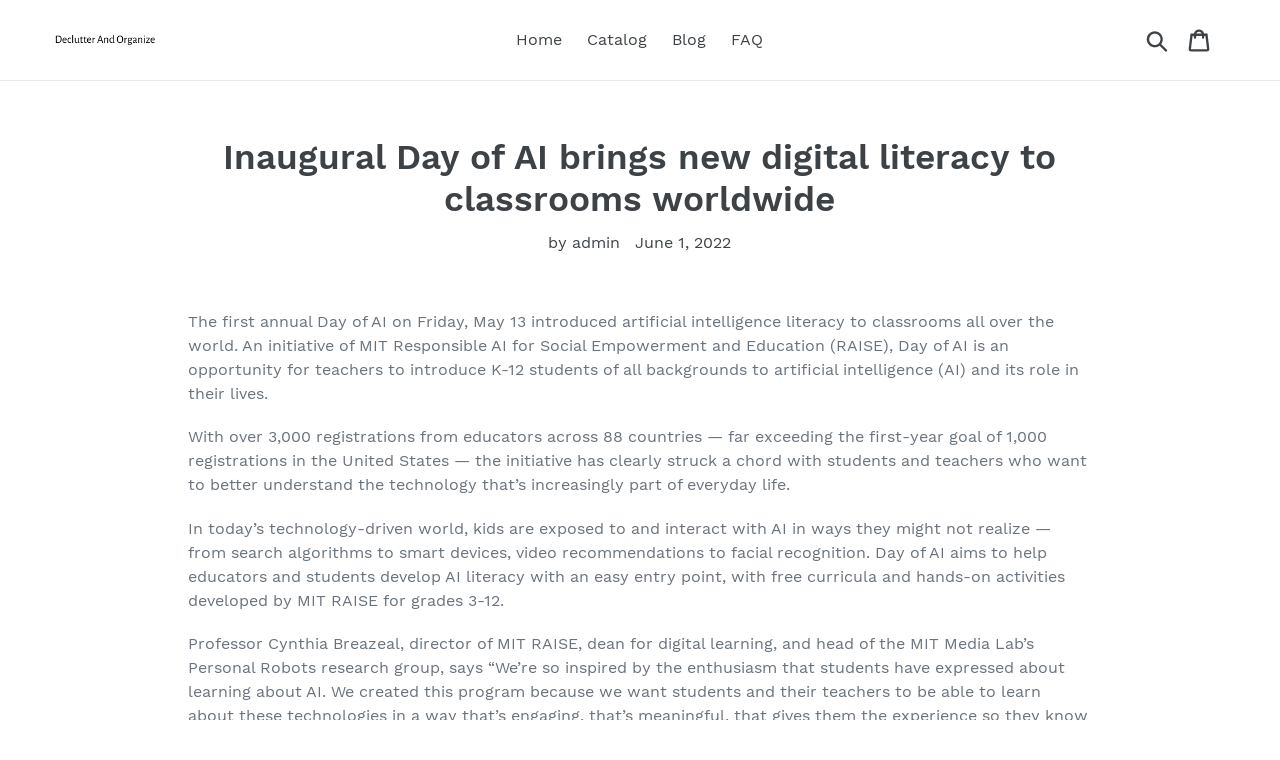

--- FILE ---
content_type: text/html; charset=utf-8
request_url: https://declutterandorganize.com/blogs/feed/inaugural-day-of-ai-brings-new-digital-literacy-to-classrooms-worldwide
body_size: 17492
content:
<!doctype html>
<html class="no-js" lang="en">
<head>
  <meta charset="utf-8">
  <meta http-equiv="X-UA-Compatible" content="IE=edge,chrome=1">
  <meta name="viewport" content="width=device-width,initial-scale=1">
  <meta name="theme-color" content="#557b97">
  <link rel="canonical" href="https://declutterandorganize.com/blogs/feed/inaugural-day-of-ai-brings-new-digital-literacy-to-classrooms-worldwide">

  <meta name="p:domain_verify" content="6750f315b10f52691ee7a6205340e14f"/><title>Inaugural Day of AI brings new digital literacy to classrooms worldwid
&ndash; Declutter And Organize</title><meta name="description" content="The first annual Day of AI on Friday, May 13 introduced artificial intelligence literacy to classrooms all over the world. An initiative of MIT Responsible AI for Social Empowerment and Education (RAISE), Day of AI is an opportunity for teachers to introduce K-12 students of all backgrounds to artificial intelligence ("><!-- /snippets/social-meta-tags.liquid -->




<meta property="og:site_name" content="Declutter And Organize">
<meta property="og:url" content="https://declutterandorganize.com/blogs/feed/inaugural-day-of-ai-brings-new-digital-literacy-to-classrooms-worldwide">
<meta property="og:title" content="Inaugural Day of AI brings new digital literacy to classrooms worldwide">
<meta property="og:type" content="article">
<meta property="og:description" content="The first annual Day of AI on Friday, May 13 introduced artificial intelligence literacy to classrooms all over the world. An initiative of MIT Responsible AI for Social Empowerment and Education (RAISE), Day of AI is an opportunity for teachers to introduce K-12 students of all backgrounds to artificial intelligence (AI) and its role in their lives.

With over 3,000 registrations from educators across 88 countries — far exceeding the first-year goal of 1,000 registrations in the United States — the initiative has clearly struck a chord with students and teachers who want to better understand the technology that’s increasingly part of everyday life.

In today’s technology-driven world, kids are exposed to and interact with AI in ways they might not realize — from search algorithms to smart devices, video recommendations to facial recognition. Day of AI aims to help educators and students develop AI literacy with an easy entry point, with free curricula and hands-on activities developed by MIT RAISE for grades 3-12.

Professor Cynthia Breazeal, director of MIT RAISE, dean for digital learning, and head of the MIT Media Lab’s Personal Robots research group, says “We’re so inspired by the enthusiasm that students have expressed about learning about AI. We created this program because we want students and their teachers to be able to learn about these technologies in a way that’s engaging, that’s meaningful, that gives them the experience so they know that they can do AI too.”

AI is for everyone

The MIT RAISE team designed all Day of AI activities to be accessible to educators and students of all backgrounds and abilities, including those with little or no technology experience. In collaboration with education provider i2 Learning, MIT RAISE also offered teachers free professional development sessions prior to teaching the material. “That really helped me understand GANs and how that works,” says Gar-Hay Kit, a sixth-grade teacher from Mary Lyon School in Boston. “The slides that we were given were easy to work with and my class was engaged with all of the activities that we did that day.”

Students engaged with AI topics such as deepfakes, generative adversarial networks (GANs), algorithmic bias in datasets, and responsible design in social media platforms. Through hands-on activities and accessible, age-appropriate lessons, they learned what these technologies do, how they’re built, the potential dangers, along with responsible design and use — to bring benefit while mitigating unintended negative consequences.

To celebrate the inaugural Day of AI, the RAISE team hosted an event at WBUR CitySpace. Students from the fifth and sixth grade at Mary Lyon School shared projects they had created using the Day of AI curriculum during the previous few days. They demonstrated how Google QuickDraw was more likely to recognize spotted cows when the majority of users submit input with drawings of cows with spots; the AI didn’t have a wide enough dataset to draw from to be able to account for other breeds of cows that have different patterns or solid colors.

In a project about responsible social media and game design, students showed how the Roblox game platform only recommends gendered clothing for characters based on the user-entered gender. The solution the students proposed was to change the design of the recommendation system by inputting more options that were less overtly gendered, and allowing all users access to all of the clothing.

When asked what stuck out the most about the Day of AI activities, sixth-grade student Julia said, "It was cool how they were teaching young students AI and how we got to watch videos, and draw on the website."

“One of the great benefits of this program is that no experience is necessary. You can be from anywhere and still have access to this career,” said Lieutenant Governor Karyn Polito at the event. The accessibility of Day of AI curricula relates to the tenet of Massachusetts STEM Week, “See yourself in STEM,” and Massachusetts’ STEM education goals at large. When Polito asked the audience of fifth- and sixth-graders from Mary Lyon School if they saw themselves in STEM, dozens of hands shot up in the air.
Breazeal echoed that sentiment, saying, “No matter your background, we want you to feel empowered and see a place where you can be inventing and driving these technologies in responsible ways to make a better world.” Working professionals and graduate students who use AI aren’t the only ones affected by this technology. RAISE pursues research, innovation, and outreach programs like Day of AI so K-12 students of all ages can recognize AI, evaluate its influence, and learn how to use it responsibly. Addressing the students, Breazeal said, “As you grow up, you’ll have a voice in our democracy to say how you want to see AI used.” 

More than just robots … but sometimes robots

Breazeal also moderated a panel of professionals who work with AI every day: Daniella DiPaola, PhD student at the MIT Media Lab; Steve Idowu, senior manager of strategic innovation at Liberty Mutual; Alex Aronov, executive director of data strategy and solutions at Vertex; and Sara Saperstein, head of data science, cybersecurity, and fraud at MassMutual. The panelists discussed how they’re able to leverage AI in a variety of different ways at their jobs.

Aronov explained that in a broad sense, AI can help automate “mundane” tasks so employees can focus on projects that require creative, innately “human” thinking. Idowu uses AI to improve customer and employee experiences, from claims to risk assessments. DiPaola addressed the common misconception that AI refers to sentient robots: when the Media Lab developed the social robot Jibo, the AI in action is not the robot itself but natural language understanding, technology that helps Jibo understand what people say and mean. Throughout her academic career, DiPaola has been interested in how people interact with technology. “AI is helping us uncover things about ourselves,” she said.

The panelists also spoke to the broader goals of Day of AI — not only to introduce a younger generation to the STEM concepts at the core of AI technology, but to help them envision a future for themselves that uses those skills in new ways. "It's not just the math and computer science, it's about thinking deeply about what we're doing — and how," said Saperstein.

Jeffrey Leiden, executive chair of Vertex Pharmaceuticals (a founding sponsor of Day of AI as well as the CitySpace event), said, “Twenty years ago, I don't think any of us could have predicted how much AI and machine learning would be in our lives. We have Siri on our phones, AI can tell us what’s in our fridges, it can change the temperature automatically on our thermostats,” he said. As someone working in the medical industry, he’s particularly excited for how AI can detect medical events before they happen so patients can be treated proactively.

By introducing STEM subjects as early as elementary and middle school, educators can build pathways for students to pursue STEM in high school and beyond. Exposure to future careers as scientists and researchers working in fields ranging from life sciences to robotics can empower students to bring their ideas forward and come up with even better solutions for science’s great questions.

The first Day of AI was hugely successful, with teachers posting photos and stories of their students’ enthusiasm from all over the world on social media using #DayofAI. Further Day of AI events are planned in Australia and Hong Kong later this summer, and the MIT RAISE team is already planning new curriculum modules, resources, and community-building efforts in advance of next year’s event. Plans include engaging the growing global community for language translation, more cultural localization for curriculum modules, and more.">

<meta property="og:image" content="http://declutterandorganize.com/cdn/shop/articles/84db3db027aa232c94279d1458eea856_1200x1200.jpg?v=1654130236">
<meta property="og:image:secure_url" content="https://declutterandorganize.com/cdn/shop/articles/84db3db027aa232c94279d1458eea856_1200x1200.jpg?v=1654130236">


<meta name="twitter:card" content="summary_large_image">
<meta name="twitter:title" content="Inaugural Day of AI brings new digital literacy to classrooms worldwide">
<meta name="twitter:description" content="The first annual Day of AI on Friday, May 13 introduced artificial intelligence literacy to classrooms all over the world. An initiative of MIT Responsible AI for Social Empowerment and Education (RAISE), Day of AI is an opportunity for teachers to introduce K-12 students of all backgrounds to artificial intelligence (AI) and its role in their lives.

With over 3,000 registrations from educators across 88 countries — far exceeding the first-year goal of 1,000 registrations in the United States — the initiative has clearly struck a chord with students and teachers who want to better understand the technology that’s increasingly part of everyday life.

In today’s technology-driven world, kids are exposed to and interact with AI in ways they might not realize — from search algorithms to smart devices, video recommendations to facial recognition. Day of AI aims to help educators and students develop AI literacy with an easy entry point, with free curricula and hands-on activities developed by MIT RAISE for grades 3-12.

Professor Cynthia Breazeal, director of MIT RAISE, dean for digital learning, and head of the MIT Media Lab’s Personal Robots research group, says “We’re so inspired by the enthusiasm that students have expressed about learning about AI. We created this program because we want students and their teachers to be able to learn about these technologies in a way that’s engaging, that’s meaningful, that gives them the experience so they know that they can do AI too.”

AI is for everyone

The MIT RAISE team designed all Day of AI activities to be accessible to educators and students of all backgrounds and abilities, including those with little or no technology experience. In collaboration with education provider i2 Learning, MIT RAISE also offered teachers free professional development sessions prior to teaching the material. “That really helped me understand GANs and how that works,” says Gar-Hay Kit, a sixth-grade teacher from Mary Lyon School in Boston. “The slides that we were given were easy to work with and my class was engaged with all of the activities that we did that day.”

Students engaged with AI topics such as deepfakes, generative adversarial networks (GANs), algorithmic bias in datasets, and responsible design in social media platforms. Through hands-on activities and accessible, age-appropriate lessons, they learned what these technologies do, how they’re built, the potential dangers, along with responsible design and use — to bring benefit while mitigating unintended negative consequences.

To celebrate the inaugural Day of AI, the RAISE team hosted an event at WBUR CitySpace. Students from the fifth and sixth grade at Mary Lyon School shared projects they had created using the Day of AI curriculum during the previous few days. They demonstrated how Google QuickDraw was more likely to recognize spotted cows when the majority of users submit input with drawings of cows with spots; the AI didn’t have a wide enough dataset to draw from to be able to account for other breeds of cows that have different patterns or solid colors.

In a project about responsible social media and game design, students showed how the Roblox game platform only recommends gendered clothing for characters based on the user-entered gender. The solution the students proposed was to change the design of the recommendation system by inputting more options that were less overtly gendered, and allowing all users access to all of the clothing.

When asked what stuck out the most about the Day of AI activities, sixth-grade student Julia said, "It was cool how they were teaching young students AI and how we got to watch videos, and draw on the website."

“One of the great benefits of this program is that no experience is necessary. You can be from anywhere and still have access to this career,” said Lieutenant Governor Karyn Polito at the event. The accessibility of Day of AI curricula relates to the tenet of Massachusetts STEM Week, “See yourself in STEM,” and Massachusetts’ STEM education goals at large. When Polito asked the audience of fifth- and sixth-graders from Mary Lyon School if they saw themselves in STEM, dozens of hands shot up in the air.
Breazeal echoed that sentiment, saying, “No matter your background, we want you to feel empowered and see a place where you can be inventing and driving these technologies in responsible ways to make a better world.” Working professionals and graduate students who use AI aren’t the only ones affected by this technology. RAISE pursues research, innovation, and outreach programs like Day of AI so K-12 students of all ages can recognize AI, evaluate its influence, and learn how to use it responsibly. Addressing the students, Breazeal said, “As you grow up, you’ll have a voice in our democracy to say how you want to see AI used.” 

More than just robots … but sometimes robots

Breazeal also moderated a panel of professionals who work with AI every day: Daniella DiPaola, PhD student at the MIT Media Lab; Steve Idowu, senior manager of strategic innovation at Liberty Mutual; Alex Aronov, executive director of data strategy and solutions at Vertex; and Sara Saperstein, head of data science, cybersecurity, and fraud at MassMutual. The panelists discussed how they’re able to leverage AI in a variety of different ways at their jobs.

Aronov explained that in a broad sense, AI can help automate “mundane” tasks so employees can focus on projects that require creative, innately “human” thinking. Idowu uses AI to improve customer and employee experiences, from claims to risk assessments. DiPaola addressed the common misconception that AI refers to sentient robots: when the Media Lab developed the social robot Jibo, the AI in action is not the robot itself but natural language understanding, technology that helps Jibo understand what people say and mean. Throughout her academic career, DiPaola has been interested in how people interact with technology. “AI is helping us uncover things about ourselves,” she said.

The panelists also spoke to the broader goals of Day of AI — not only to introduce a younger generation to the STEM concepts at the core of AI technology, but to help them envision a future for themselves that uses those skills in new ways. "It's not just the math and computer science, it's about thinking deeply about what we're doing — and how," said Saperstein.

Jeffrey Leiden, executive chair of Vertex Pharmaceuticals (a founding sponsor of Day of AI as well as the CitySpace event), said, “Twenty years ago, I don't think any of us could have predicted how much AI and machine learning would be in our lives. We have Siri on our phones, AI can tell us what’s in our fridges, it can change the temperature automatically on our thermostats,” he said. As someone working in the medical industry, he’s particularly excited for how AI can detect medical events before they happen so patients can be treated proactively.

By introducing STEM subjects as early as elementary and middle school, educators can build pathways for students to pursue STEM in high school and beyond. Exposure to future careers as scientists and researchers working in fields ranging from life sciences to robotics can empower students to bring their ideas forward and come up with even better solutions for science’s great questions.

The first Day of AI was hugely successful, with teachers posting photos and stories of their students’ enthusiasm from all over the world on social media using #DayofAI. Further Day of AI events are planned in Australia and Hong Kong later this summer, and the MIT RAISE team is already planning new curriculum modules, resources, and community-building efforts in advance of next year’s event. Plans include engaging the growing global community for language translation, more cultural localization for curriculum modules, and more.">


  <link href="//declutterandorganize.com/cdn/shop/t/1/assets/theme.scss.css?v=65248193538510871656108927" rel="stylesheet" type="text/css" media="all" />

  <script>
    var theme = {
      strings: {
        addToCart: "Add to cart",
        soldOut: "Sold out",
        unavailable: "Unavailable",
        regularPrice: "Regular price",
        sale: "Sale",
        showMore: "Show More",
        showLess: "Show Less",
        addressError: "Error looking up that address",
        addressNoResults: "No results for that address",
        addressQueryLimit: "You have exceeded the Google API usage limit. Consider upgrading to a \u003ca href=\"https:\/\/developers.google.com\/maps\/premium\/usage-limits\"\u003ePremium Plan\u003c\/a\u003e.",
        authError: "There was a problem authenticating your Google Maps account.",
        newWindow: "Opens in a new window.",
        external: "Opens external website.",
        newWindowExternal: "Opens external website in a new window.",
        quantityMinimumMessage: "Quantity must be 1 or more",
        unitPrice: "Unit price",
        unitPriceSeparator: "per",
        oneCartCount: "1 item",
        otherCartCount: "[count] items",
        quantityLabel: "Quantity: [count]"
      },
      moneyFormat: "${{amount}}"
    }

    document.documentElement.className = document.documentElement.className.replace('no-js', 'js');
  </script><script src="//declutterandorganize.com/cdn/shop/t/1/assets/lazysizes.js?v=94224023136283657951561683889" async="async"></script>
  <script src="//declutterandorganize.com/cdn/shop/t/1/assets/vendor.js?v=12001839194546984181561683889" defer="defer"></script>
  <script src="//declutterandorganize.com/cdn/shop/t/1/assets/theme.js?v=107203192688088972491561742182" defer="defer"></script>

  <script>window.performance && window.performance.mark && window.performance.mark('shopify.content_for_header.start');</script><meta id="shopify-digital-wallet" name="shopify-digital-wallet" content="/25642172469/digital_wallets/dialog">
<link rel="alternate" type="application/atom+xml" title="Feed" href="/blogs/feed.atom" />
<script async="async" src="/checkouts/internal/preloads.js?locale=en-US"></script>
<script id="shopify-features" type="application/json">{"accessToken":"789a88c2f1a6065e3b76526230ce0e2f","betas":["rich-media-storefront-analytics"],"domain":"declutterandorganize.com","predictiveSearch":true,"shopId":25642172469,"locale":"en"}</script>
<script>var Shopify = Shopify || {};
Shopify.shop = "declutter-and-organize.myshopify.com";
Shopify.locale = "en";
Shopify.currency = {"active":"USD","rate":"1.0"};
Shopify.country = "US";
Shopify.theme = {"name":"Debut","id":74186424373,"schema_name":"Debut","schema_version":"12.2.1","theme_store_id":796,"role":"main"};
Shopify.theme.handle = "null";
Shopify.theme.style = {"id":null,"handle":null};
Shopify.cdnHost = "declutterandorganize.com/cdn";
Shopify.routes = Shopify.routes || {};
Shopify.routes.root = "/";</script>
<script type="module">!function(o){(o.Shopify=o.Shopify||{}).modules=!0}(window);</script>
<script>!function(o){function n(){var o=[];function n(){o.push(Array.prototype.slice.apply(arguments))}return n.q=o,n}var t=o.Shopify=o.Shopify||{};t.loadFeatures=n(),t.autoloadFeatures=n()}(window);</script>
<script id="shop-js-analytics" type="application/json">{"pageType":"article"}</script>
<script defer="defer" async type="module" src="//declutterandorganize.com/cdn/shopifycloud/shop-js/modules/v2/client.init-shop-cart-sync_C5BV16lS.en.esm.js"></script>
<script defer="defer" async type="module" src="//declutterandorganize.com/cdn/shopifycloud/shop-js/modules/v2/chunk.common_CygWptCX.esm.js"></script>
<script type="module">
  await import("//declutterandorganize.com/cdn/shopifycloud/shop-js/modules/v2/client.init-shop-cart-sync_C5BV16lS.en.esm.js");
await import("//declutterandorganize.com/cdn/shopifycloud/shop-js/modules/v2/chunk.common_CygWptCX.esm.js");

  window.Shopify.SignInWithShop?.initShopCartSync?.({"fedCMEnabled":true,"windoidEnabled":true});

</script>
<script id="__st">var __st={"a":25642172469,"offset":-18000,"reqid":"70e6b396-da51-454f-a18a-573767b5dbb5-1768836161","pageurl":"declutterandorganize.com\/blogs\/feed\/inaugural-day-of-ai-brings-new-digital-literacy-to-classrooms-worldwide","s":"articles-556942393397","u":"4f520e90bc6c","p":"article","rtyp":"article","rid":556942393397};</script>
<script>window.ShopifyPaypalV4VisibilityTracking = true;</script>
<script id="captcha-bootstrap">!function(){'use strict';const t='contact',e='account',n='new_comment',o=[[t,t],['blogs',n],['comments',n],[t,'customer']],c=[[e,'customer_login'],[e,'guest_login'],[e,'recover_customer_password'],[e,'create_customer']],r=t=>t.map((([t,e])=>`form[action*='/${t}']:not([data-nocaptcha='true']) input[name='form_type'][value='${e}']`)).join(','),a=t=>()=>t?[...document.querySelectorAll(t)].map((t=>t.form)):[];function s(){const t=[...o],e=r(t);return a(e)}const i='password',u='form_key',d=['recaptcha-v3-token','g-recaptcha-response','h-captcha-response',i],f=()=>{try{return window.sessionStorage}catch{return}},m='__shopify_v',_=t=>t.elements[u];function p(t,e,n=!1){try{const o=window.sessionStorage,c=JSON.parse(o.getItem(e)),{data:r}=function(t){const{data:e,action:n}=t;return t[m]||n?{data:e,action:n}:{data:t,action:n}}(c);for(const[e,n]of Object.entries(r))t.elements[e]&&(t.elements[e].value=n);n&&o.removeItem(e)}catch(o){console.error('form repopulation failed',{error:o})}}const l='form_type',E='cptcha';function T(t){t.dataset[E]=!0}const w=window,h=w.document,L='Shopify',v='ce_forms',y='captcha';let A=!1;((t,e)=>{const n=(g='f06e6c50-85a8-45c8-87d0-21a2b65856fe',I='https://cdn.shopify.com/shopifycloud/storefront-forms-hcaptcha/ce_storefront_forms_captcha_hcaptcha.v1.5.2.iife.js',D={infoText:'Protected by hCaptcha',privacyText:'Privacy',termsText:'Terms'},(t,e,n)=>{const o=w[L][v],c=o.bindForm;if(c)return c(t,g,e,D).then(n);var r;o.q.push([[t,g,e,D],n]),r=I,A||(h.body.append(Object.assign(h.createElement('script'),{id:'captcha-provider',async:!0,src:r})),A=!0)});var g,I,D;w[L]=w[L]||{},w[L][v]=w[L][v]||{},w[L][v].q=[],w[L][y]=w[L][y]||{},w[L][y].protect=function(t,e){n(t,void 0,e),T(t)},Object.freeze(w[L][y]),function(t,e,n,w,h,L){const[v,y,A,g]=function(t,e,n){const i=e?o:[],u=t?c:[],d=[...i,...u],f=r(d),m=r(i),_=r(d.filter((([t,e])=>n.includes(e))));return[a(f),a(m),a(_),s()]}(w,h,L),I=t=>{const e=t.target;return e instanceof HTMLFormElement?e:e&&e.form},D=t=>v().includes(t);t.addEventListener('submit',(t=>{const e=I(t);if(!e)return;const n=D(e)&&!e.dataset.hcaptchaBound&&!e.dataset.recaptchaBound,o=_(e),c=g().includes(e)&&(!o||!o.value);(n||c)&&t.preventDefault(),c&&!n&&(function(t){try{if(!f())return;!function(t){const e=f();if(!e)return;const n=_(t);if(!n)return;const o=n.value;o&&e.removeItem(o)}(t);const e=Array.from(Array(32),(()=>Math.random().toString(36)[2])).join('');!function(t,e){_(t)||t.append(Object.assign(document.createElement('input'),{type:'hidden',name:u})),t.elements[u].value=e}(t,e),function(t,e){const n=f();if(!n)return;const o=[...t.querySelectorAll(`input[type='${i}']`)].map((({name:t})=>t)),c=[...d,...o],r={};for(const[a,s]of new FormData(t).entries())c.includes(a)||(r[a]=s);n.setItem(e,JSON.stringify({[m]:1,action:t.action,data:r}))}(t,e)}catch(e){console.error('failed to persist form',e)}}(e),e.submit())}));const S=(t,e)=>{t&&!t.dataset[E]&&(n(t,e.some((e=>e===t))),T(t))};for(const o of['focusin','change'])t.addEventListener(o,(t=>{const e=I(t);D(e)&&S(e,y())}));const B=e.get('form_key'),M=e.get(l),P=B&&M;t.addEventListener('DOMContentLoaded',(()=>{const t=y();if(P)for(const e of t)e.elements[l].value===M&&p(e,B);[...new Set([...A(),...v().filter((t=>'true'===t.dataset.shopifyCaptcha))])].forEach((e=>S(e,t)))}))}(h,new URLSearchParams(w.location.search),n,t,e,['guest_login'])})(!0,!0)}();</script>
<script integrity="sha256-4kQ18oKyAcykRKYeNunJcIwy7WH5gtpwJnB7kiuLZ1E=" data-source-attribution="shopify.loadfeatures" defer="defer" src="//declutterandorganize.com/cdn/shopifycloud/storefront/assets/storefront/load_feature-a0a9edcb.js" crossorigin="anonymous"></script>
<script data-source-attribution="shopify.dynamic_checkout.dynamic.init">var Shopify=Shopify||{};Shopify.PaymentButton=Shopify.PaymentButton||{isStorefrontPortableWallets:!0,init:function(){window.Shopify.PaymentButton.init=function(){};var t=document.createElement("script");t.src="https://declutterandorganize.com/cdn/shopifycloud/portable-wallets/latest/portable-wallets.en.js",t.type="module",document.head.appendChild(t)}};
</script>
<script data-source-attribution="shopify.dynamic_checkout.buyer_consent">
  function portableWalletsHideBuyerConsent(e){var t=document.getElementById("shopify-buyer-consent"),n=document.getElementById("shopify-subscription-policy-button");t&&n&&(t.classList.add("hidden"),t.setAttribute("aria-hidden","true"),n.removeEventListener("click",e))}function portableWalletsShowBuyerConsent(e){var t=document.getElementById("shopify-buyer-consent"),n=document.getElementById("shopify-subscription-policy-button");t&&n&&(t.classList.remove("hidden"),t.removeAttribute("aria-hidden"),n.addEventListener("click",e))}window.Shopify?.PaymentButton&&(window.Shopify.PaymentButton.hideBuyerConsent=portableWalletsHideBuyerConsent,window.Shopify.PaymentButton.showBuyerConsent=portableWalletsShowBuyerConsent);
</script>
<script data-source-attribution="shopify.dynamic_checkout.cart.bootstrap">document.addEventListener("DOMContentLoaded",(function(){function t(){return document.querySelector("shopify-accelerated-checkout-cart, shopify-accelerated-checkout")}if(t())Shopify.PaymentButton.init();else{new MutationObserver((function(e,n){t()&&(Shopify.PaymentButton.init(),n.disconnect())})).observe(document.body,{childList:!0,subtree:!0})}}));
</script>

<script>window.performance && window.performance.mark && window.performance.mark('shopify.content_for_header.end');</script>
<link href="https://monorail-edge.shopifysvc.com" rel="dns-prefetch">
<script>(function(){if ("sendBeacon" in navigator && "performance" in window) {try {var session_token_from_headers = performance.getEntriesByType('navigation')[0].serverTiming.find(x => x.name == '_s').description;} catch {var session_token_from_headers = undefined;}var session_cookie_matches = document.cookie.match(/_shopify_s=([^;]*)/);var session_token_from_cookie = session_cookie_matches && session_cookie_matches.length === 2 ? session_cookie_matches[1] : "";var session_token = session_token_from_headers || session_token_from_cookie || "";function handle_abandonment_event(e) {var entries = performance.getEntries().filter(function(entry) {return /monorail-edge.shopifysvc.com/.test(entry.name);});if (!window.abandonment_tracked && entries.length === 0) {window.abandonment_tracked = true;var currentMs = Date.now();var navigation_start = performance.timing.navigationStart;var payload = {shop_id: 25642172469,url: window.location.href,navigation_start,duration: currentMs - navigation_start,session_token,page_type: "article"};window.navigator.sendBeacon("https://monorail-edge.shopifysvc.com/v1/produce", JSON.stringify({schema_id: "online_store_buyer_site_abandonment/1.1",payload: payload,metadata: {event_created_at_ms: currentMs,event_sent_at_ms: currentMs}}));}}window.addEventListener('pagehide', handle_abandonment_event);}}());</script>
<script id="web-pixels-manager-setup">(function e(e,d,r,n,o){if(void 0===o&&(o={}),!Boolean(null===(a=null===(i=window.Shopify)||void 0===i?void 0:i.analytics)||void 0===a?void 0:a.replayQueue)){var i,a;window.Shopify=window.Shopify||{};var t=window.Shopify;t.analytics=t.analytics||{};var s=t.analytics;s.replayQueue=[],s.publish=function(e,d,r){return s.replayQueue.push([e,d,r]),!0};try{self.performance.mark("wpm:start")}catch(e){}var l=function(){var e={modern:/Edge?\/(1{2}[4-9]|1[2-9]\d|[2-9]\d{2}|\d{4,})\.\d+(\.\d+|)|Firefox\/(1{2}[4-9]|1[2-9]\d|[2-9]\d{2}|\d{4,})\.\d+(\.\d+|)|Chrom(ium|e)\/(9{2}|\d{3,})\.\d+(\.\d+|)|(Maci|X1{2}).+ Version\/(15\.\d+|(1[6-9]|[2-9]\d|\d{3,})\.\d+)([,.]\d+|)( \(\w+\)|)( Mobile\/\w+|) Safari\/|Chrome.+OPR\/(9{2}|\d{3,})\.\d+\.\d+|(CPU[ +]OS|iPhone[ +]OS|CPU[ +]iPhone|CPU IPhone OS|CPU iPad OS)[ +]+(15[._]\d+|(1[6-9]|[2-9]\d|\d{3,})[._]\d+)([._]\d+|)|Android:?[ /-](13[3-9]|1[4-9]\d|[2-9]\d{2}|\d{4,})(\.\d+|)(\.\d+|)|Android.+Firefox\/(13[5-9]|1[4-9]\d|[2-9]\d{2}|\d{4,})\.\d+(\.\d+|)|Android.+Chrom(ium|e)\/(13[3-9]|1[4-9]\d|[2-9]\d{2}|\d{4,})\.\d+(\.\d+|)|SamsungBrowser\/([2-9]\d|\d{3,})\.\d+/,legacy:/Edge?\/(1[6-9]|[2-9]\d|\d{3,})\.\d+(\.\d+|)|Firefox\/(5[4-9]|[6-9]\d|\d{3,})\.\d+(\.\d+|)|Chrom(ium|e)\/(5[1-9]|[6-9]\d|\d{3,})\.\d+(\.\d+|)([\d.]+$|.*Safari\/(?![\d.]+ Edge\/[\d.]+$))|(Maci|X1{2}).+ Version\/(10\.\d+|(1[1-9]|[2-9]\d|\d{3,})\.\d+)([,.]\d+|)( \(\w+\)|)( Mobile\/\w+|) Safari\/|Chrome.+OPR\/(3[89]|[4-9]\d|\d{3,})\.\d+\.\d+|(CPU[ +]OS|iPhone[ +]OS|CPU[ +]iPhone|CPU IPhone OS|CPU iPad OS)[ +]+(10[._]\d+|(1[1-9]|[2-9]\d|\d{3,})[._]\d+)([._]\d+|)|Android:?[ /-](13[3-9]|1[4-9]\d|[2-9]\d{2}|\d{4,})(\.\d+|)(\.\d+|)|Mobile Safari.+OPR\/([89]\d|\d{3,})\.\d+\.\d+|Android.+Firefox\/(13[5-9]|1[4-9]\d|[2-9]\d{2}|\d{4,})\.\d+(\.\d+|)|Android.+Chrom(ium|e)\/(13[3-9]|1[4-9]\d|[2-9]\d{2}|\d{4,})\.\d+(\.\d+|)|Android.+(UC? ?Browser|UCWEB|U3)[ /]?(15\.([5-9]|\d{2,})|(1[6-9]|[2-9]\d|\d{3,})\.\d+)\.\d+|SamsungBrowser\/(5\.\d+|([6-9]|\d{2,})\.\d+)|Android.+MQ{2}Browser\/(14(\.(9|\d{2,})|)|(1[5-9]|[2-9]\d|\d{3,})(\.\d+|))(\.\d+|)|K[Aa][Ii]OS\/(3\.\d+|([4-9]|\d{2,})\.\d+)(\.\d+|)/},d=e.modern,r=e.legacy,n=navigator.userAgent;return n.match(d)?"modern":n.match(r)?"legacy":"unknown"}(),u="modern"===l?"modern":"legacy",c=(null!=n?n:{modern:"",legacy:""})[u],f=function(e){return[e.baseUrl,"/wpm","/b",e.hashVersion,"modern"===e.buildTarget?"m":"l",".js"].join("")}({baseUrl:d,hashVersion:r,buildTarget:u}),m=function(e){var d=e.version,r=e.bundleTarget,n=e.surface,o=e.pageUrl,i=e.monorailEndpoint;return{emit:function(e){var a=e.status,t=e.errorMsg,s=(new Date).getTime(),l=JSON.stringify({metadata:{event_sent_at_ms:s},events:[{schema_id:"web_pixels_manager_load/3.1",payload:{version:d,bundle_target:r,page_url:o,status:a,surface:n,error_msg:t},metadata:{event_created_at_ms:s}}]});if(!i)return console&&console.warn&&console.warn("[Web Pixels Manager] No Monorail endpoint provided, skipping logging."),!1;try{return self.navigator.sendBeacon.bind(self.navigator)(i,l)}catch(e){}var u=new XMLHttpRequest;try{return u.open("POST",i,!0),u.setRequestHeader("Content-Type","text/plain"),u.send(l),!0}catch(e){return console&&console.warn&&console.warn("[Web Pixels Manager] Got an unhandled error while logging to Monorail."),!1}}}}({version:r,bundleTarget:l,surface:e.surface,pageUrl:self.location.href,monorailEndpoint:e.monorailEndpoint});try{o.browserTarget=l,function(e){var d=e.src,r=e.async,n=void 0===r||r,o=e.onload,i=e.onerror,a=e.sri,t=e.scriptDataAttributes,s=void 0===t?{}:t,l=document.createElement("script"),u=document.querySelector("head"),c=document.querySelector("body");if(l.async=n,l.src=d,a&&(l.integrity=a,l.crossOrigin="anonymous"),s)for(var f in s)if(Object.prototype.hasOwnProperty.call(s,f))try{l.dataset[f]=s[f]}catch(e){}if(o&&l.addEventListener("load",o),i&&l.addEventListener("error",i),u)u.appendChild(l);else{if(!c)throw new Error("Did not find a head or body element to append the script");c.appendChild(l)}}({src:f,async:!0,onload:function(){if(!function(){var e,d;return Boolean(null===(d=null===(e=window.Shopify)||void 0===e?void 0:e.analytics)||void 0===d?void 0:d.initialized)}()){var d=window.webPixelsManager.init(e)||void 0;if(d){var r=window.Shopify.analytics;r.replayQueue.forEach((function(e){var r=e[0],n=e[1],o=e[2];d.publishCustomEvent(r,n,o)})),r.replayQueue=[],r.publish=d.publishCustomEvent,r.visitor=d.visitor,r.initialized=!0}}},onerror:function(){return m.emit({status:"failed",errorMsg:"".concat(f," has failed to load")})},sri:function(e){var d=/^sha384-[A-Za-z0-9+/=]+$/;return"string"==typeof e&&d.test(e)}(c)?c:"",scriptDataAttributes:o}),m.emit({status:"loading"})}catch(e){m.emit({status:"failed",errorMsg:(null==e?void 0:e.message)||"Unknown error"})}}})({shopId: 25642172469,storefrontBaseUrl: "https://declutterandorganize.com",extensionsBaseUrl: "https://extensions.shopifycdn.com/cdn/shopifycloud/web-pixels-manager",monorailEndpoint: "https://monorail-edge.shopifysvc.com/unstable/produce_batch",surface: "storefront-renderer",enabledBetaFlags: ["2dca8a86"],webPixelsConfigList: [{"id":"shopify-app-pixel","configuration":"{}","eventPayloadVersion":"v1","runtimeContext":"STRICT","scriptVersion":"0450","apiClientId":"shopify-pixel","type":"APP","privacyPurposes":["ANALYTICS","MARKETING"]},{"id":"shopify-custom-pixel","eventPayloadVersion":"v1","runtimeContext":"LAX","scriptVersion":"0450","apiClientId":"shopify-pixel","type":"CUSTOM","privacyPurposes":["ANALYTICS","MARKETING"]}],isMerchantRequest: false,initData: {"shop":{"name":"Declutter And Organize","paymentSettings":{"currencyCode":"USD"},"myshopifyDomain":"declutter-and-organize.myshopify.com","countryCode":"US","storefrontUrl":"https:\/\/declutterandorganize.com"},"customer":null,"cart":null,"checkout":null,"productVariants":[],"purchasingCompany":null},},"https://declutterandorganize.com/cdn","fcfee988w5aeb613cpc8e4bc33m6693e112",{"modern":"","legacy":""},{"shopId":"25642172469","storefrontBaseUrl":"https:\/\/declutterandorganize.com","extensionBaseUrl":"https:\/\/extensions.shopifycdn.com\/cdn\/shopifycloud\/web-pixels-manager","surface":"storefront-renderer","enabledBetaFlags":"[\"2dca8a86\"]","isMerchantRequest":"false","hashVersion":"fcfee988w5aeb613cpc8e4bc33m6693e112","publish":"custom","events":"[[\"page_viewed\",{}]]"});</script><script>
  window.ShopifyAnalytics = window.ShopifyAnalytics || {};
  window.ShopifyAnalytics.meta = window.ShopifyAnalytics.meta || {};
  window.ShopifyAnalytics.meta.currency = 'USD';
  var meta = {"page":{"pageType":"article","resourceType":"article","resourceId":556942393397,"requestId":"70e6b396-da51-454f-a18a-573767b5dbb5-1768836161"}};
  for (var attr in meta) {
    window.ShopifyAnalytics.meta[attr] = meta[attr];
  }
</script>
<script class="analytics">
  (function () {
    var customDocumentWrite = function(content) {
      var jquery = null;

      if (window.jQuery) {
        jquery = window.jQuery;
      } else if (window.Checkout && window.Checkout.$) {
        jquery = window.Checkout.$;
      }

      if (jquery) {
        jquery('body').append(content);
      }
    };

    var hasLoggedConversion = function(token) {
      if (token) {
        return document.cookie.indexOf('loggedConversion=' + token) !== -1;
      }
      return false;
    }

    var setCookieIfConversion = function(token) {
      if (token) {
        var twoMonthsFromNow = new Date(Date.now());
        twoMonthsFromNow.setMonth(twoMonthsFromNow.getMonth() + 2);

        document.cookie = 'loggedConversion=' + token + '; expires=' + twoMonthsFromNow;
      }
    }

    var trekkie = window.ShopifyAnalytics.lib = window.trekkie = window.trekkie || [];
    if (trekkie.integrations) {
      return;
    }
    trekkie.methods = [
      'identify',
      'page',
      'ready',
      'track',
      'trackForm',
      'trackLink'
    ];
    trekkie.factory = function(method) {
      return function() {
        var args = Array.prototype.slice.call(arguments);
        args.unshift(method);
        trekkie.push(args);
        return trekkie;
      };
    };
    for (var i = 0; i < trekkie.methods.length; i++) {
      var key = trekkie.methods[i];
      trekkie[key] = trekkie.factory(key);
    }
    trekkie.load = function(config) {
      trekkie.config = config || {};
      trekkie.config.initialDocumentCookie = document.cookie;
      var first = document.getElementsByTagName('script')[0];
      var script = document.createElement('script');
      script.type = 'text/javascript';
      script.onerror = function(e) {
        var scriptFallback = document.createElement('script');
        scriptFallback.type = 'text/javascript';
        scriptFallback.onerror = function(error) {
                var Monorail = {
      produce: function produce(monorailDomain, schemaId, payload) {
        var currentMs = new Date().getTime();
        var event = {
          schema_id: schemaId,
          payload: payload,
          metadata: {
            event_created_at_ms: currentMs,
            event_sent_at_ms: currentMs
          }
        };
        return Monorail.sendRequest("https://" + monorailDomain + "/v1/produce", JSON.stringify(event));
      },
      sendRequest: function sendRequest(endpointUrl, payload) {
        // Try the sendBeacon API
        if (window && window.navigator && typeof window.navigator.sendBeacon === 'function' && typeof window.Blob === 'function' && !Monorail.isIos12()) {
          var blobData = new window.Blob([payload], {
            type: 'text/plain'
          });

          if (window.navigator.sendBeacon(endpointUrl, blobData)) {
            return true;
          } // sendBeacon was not successful

        } // XHR beacon

        var xhr = new XMLHttpRequest();

        try {
          xhr.open('POST', endpointUrl);
          xhr.setRequestHeader('Content-Type', 'text/plain');
          xhr.send(payload);
        } catch (e) {
          console.log(e);
        }

        return false;
      },
      isIos12: function isIos12() {
        return window.navigator.userAgent.lastIndexOf('iPhone; CPU iPhone OS 12_') !== -1 || window.navigator.userAgent.lastIndexOf('iPad; CPU OS 12_') !== -1;
      }
    };
    Monorail.produce('monorail-edge.shopifysvc.com',
      'trekkie_storefront_load_errors/1.1',
      {shop_id: 25642172469,
      theme_id: 74186424373,
      app_name: "storefront",
      context_url: window.location.href,
      source_url: "//declutterandorganize.com/cdn/s/trekkie.storefront.cd680fe47e6c39ca5d5df5f0a32d569bc48c0f27.min.js"});

        };
        scriptFallback.async = true;
        scriptFallback.src = '//declutterandorganize.com/cdn/s/trekkie.storefront.cd680fe47e6c39ca5d5df5f0a32d569bc48c0f27.min.js';
        first.parentNode.insertBefore(scriptFallback, first);
      };
      script.async = true;
      script.src = '//declutterandorganize.com/cdn/s/trekkie.storefront.cd680fe47e6c39ca5d5df5f0a32d569bc48c0f27.min.js';
      first.parentNode.insertBefore(script, first);
    };
    trekkie.load(
      {"Trekkie":{"appName":"storefront","development":false,"defaultAttributes":{"shopId":25642172469,"isMerchantRequest":null,"themeId":74186424373,"themeCityHash":"9734403898625520996","contentLanguage":"en","currency":"USD","eventMetadataId":"cec0dd7a-5225-4c5b-ab25-e3c2f1d5b82e"},"isServerSideCookieWritingEnabled":true,"monorailRegion":"shop_domain","enabledBetaFlags":["65f19447"]},"Session Attribution":{},"S2S":{"facebookCapiEnabled":false,"source":"trekkie-storefront-renderer","apiClientId":580111}}
    );

    var loaded = false;
    trekkie.ready(function() {
      if (loaded) return;
      loaded = true;

      window.ShopifyAnalytics.lib = window.trekkie;

      var originalDocumentWrite = document.write;
      document.write = customDocumentWrite;
      try { window.ShopifyAnalytics.merchantGoogleAnalytics.call(this); } catch(error) {};
      document.write = originalDocumentWrite;

      window.ShopifyAnalytics.lib.page(null,{"pageType":"article","resourceType":"article","resourceId":556942393397,"requestId":"70e6b396-da51-454f-a18a-573767b5dbb5-1768836161","shopifyEmitted":true});

      var match = window.location.pathname.match(/checkouts\/(.+)\/(thank_you|post_purchase)/)
      var token = match? match[1]: undefined;
      if (!hasLoggedConversion(token)) {
        setCookieIfConversion(token);
        
      }
    });


        var eventsListenerScript = document.createElement('script');
        eventsListenerScript.async = true;
        eventsListenerScript.src = "//declutterandorganize.com/cdn/shopifycloud/storefront/assets/shop_events_listener-3da45d37.js";
        document.getElementsByTagName('head')[0].appendChild(eventsListenerScript);

})();</script>
<script
  defer
  src="https://declutterandorganize.com/cdn/shopifycloud/perf-kit/shopify-perf-kit-3.0.4.min.js"
  data-application="storefront-renderer"
  data-shop-id="25642172469"
  data-render-region="gcp-us-central1"
  data-page-type="article"
  data-theme-instance-id="74186424373"
  data-theme-name="Debut"
  data-theme-version="12.2.1"
  data-monorail-region="shop_domain"
  data-resource-timing-sampling-rate="10"
  data-shs="true"
  data-shs-beacon="true"
  data-shs-export-with-fetch="true"
  data-shs-logs-sample-rate="1"
  data-shs-beacon-endpoint="https://declutterandorganize.com/api/collect"
></script>
</head>

<body class="template-article">

  <a class="in-page-link visually-hidden skip-link" href="#MainContent">Skip to content</a>

  <div id="SearchDrawer" class="search-bar drawer drawer--top" role="dialog" aria-modal="true" aria-label="Search">
    <div class="search-bar__table">
      <div class="search-bar__table-cell search-bar__form-wrapper">
        <form class="search search-bar__form" action="/search" method="get" role="search">
          <input class="search__input search-bar__input" type="search" name="q" value="" placeholder="Search" aria-label="Search">
          <button class="search-bar__submit search__submit btn--link" type="submit">
            <svg aria-hidden="true" focusable="false" role="presentation" class="icon icon-search" viewBox="0 0 37 40"><path d="M35.6 36l-9.8-9.8c4.1-5.4 3.6-13.2-1.3-18.1-5.4-5.4-14.2-5.4-19.7 0-5.4 5.4-5.4 14.2 0 19.7 2.6 2.6 6.1 4.1 9.8 4.1 3 0 5.9-1 8.3-2.8l9.8 9.8c.4.4.9.6 1.4.6s1-.2 1.4-.6c.9-.9.9-2.1.1-2.9zm-20.9-8.2c-2.6 0-5.1-1-7-2.9-3.9-3.9-3.9-10.1 0-14C9.6 9 12.2 8 14.7 8s5.1 1 7 2.9c3.9 3.9 3.9 10.1 0 14-1.9 1.9-4.4 2.9-7 2.9z"/></svg>
            <span class="icon__fallback-text">Submit</span>
          </button>
        </form>
      </div>
      <div class="search-bar__table-cell text-right">
        <button type="button" class="btn--link search-bar__close js-drawer-close">
          <svg aria-hidden="true" focusable="false" role="presentation" class="icon icon-close" viewBox="0 0 40 40"><path d="M23.868 20.015L39.117 4.78c1.11-1.108 1.11-2.77 0-3.877-1.109-1.108-2.773-1.108-3.882 0L19.986 16.137 4.737.904C3.628-.204 1.965-.204.856.904c-1.11 1.108-1.11 2.77 0 3.877l15.249 15.234L.855 35.248c-1.108 1.108-1.108 2.77 0 3.877.555.554 1.248.831 1.942.831s1.386-.277 1.94-.83l15.25-15.234 15.248 15.233c.555.554 1.248.831 1.941.831s1.387-.277 1.941-.83c1.11-1.109 1.11-2.77 0-3.878L23.868 20.015z" class="layer"/></svg>
          <span class="icon__fallback-text">Close search</span>
        </button>
      </div>
    </div>
  </div>

  <style data-shopify>

  .cart-popup {
    box-shadow: 1px 1px 10px 2px rgba(232, 233, 235, 0.5);
  }</style><div class="cart-popup-wrapper cart-popup-wrapper--hidden" role="dialog" aria-modal="true" aria-labelledby="CartPopupHeading" data-cart-popup-wrapper>
  <div class="cart-popup" data-cart-popup tabindex="-1">
    <h2 id="CartPopupHeading" class="cart-popup__heading">Just added to your cart</h2>
    <button class="cart-popup__close" aria-label="Close" data-cart-popup-close><svg aria-hidden="true" focusable="false" role="presentation" class="icon icon-close" viewBox="0 0 40 40"><path d="M23.868 20.015L39.117 4.78c1.11-1.108 1.11-2.77 0-3.877-1.109-1.108-2.773-1.108-3.882 0L19.986 16.137 4.737.904C3.628-.204 1.965-.204.856.904c-1.11 1.108-1.11 2.77 0 3.877l15.249 15.234L.855 35.248c-1.108 1.108-1.108 2.77 0 3.877.555.554 1.248.831 1.942.831s1.386-.277 1.94-.83l15.25-15.234 15.248 15.233c.555.554 1.248.831 1.941.831s1.387-.277 1.941-.83c1.11-1.109 1.11-2.77 0-3.878L23.868 20.015z" class="layer"/></svg></button>

    <div class="cart-popup-item">
      <div class="cart-popup-item__image-wrapper hide" data-cart-popup-image-wrapper>
        <div class="cart-popup-item__image-placeholder" data-cart-popup-image-placeholder>
          <div class="placeholder-background placeholder-background--animation"></div>
        </div>
      </div>
      <div class="cart-popup-item__description">
        <div>
          <div class="cart-popup-item__title" data-cart-popup-title></div>
          <ul class="product-details" aria-label="Product details" data-cart-popup-product-details></ul>
        </div>
        <div class="cart-popup-item__quantity">
          <span class="visually-hidden" data-cart-popup-quantity-label></span>
          <span aria-hidden="true">Qty:</span>
          <span aria-hidden="true" data-cart-popup-quantity></span>
        </div>
      </div>
    </div>

    <a href="/cart" class="cart-popup__cta-link btn btn--secondary-accent">
      View cart (<span data-cart-popup-cart-quantity></span>)
    </a>

    <div class="cart-popup__dismiss">
      <button class="cart-popup__dismiss-button text-link text-link--accent" data-cart-popup-dismiss>
        Continue shopping
      </button>
    </div>
  </div>
</div>


  <div id="shopify-section-header" class="shopify-section">

<div data-section-id="header" data-section-type="header-section">
  

  <header class="site-header border-bottom logo--left" role="banner">
    <div class="grid grid--no-gutters grid--table site-header__mobile-nav">
      

      <div class="grid__item medium-up--one-quarter logo-align--left">
        
        
          <div class="h2 site-header__logo">
        
          
<a href="/" class="site-header__logo-image">
              
              <img class="lazyload js"
                   src="//declutterandorganize.com/cdn/shop/files/Declutter_And_Organize_Alegreya_Sans_300x300.png?v=1613719295"
                   data-src="//declutterandorganize.com/cdn/shop/files/Declutter_And_Organize_Alegreya_Sans_{width}x.png?v=1613719295"
                   data-widths="[180, 360, 540, 720, 900, 1080, 1296, 1512, 1728, 2048]"
                   data-aspectratio="3.240506329113924"
                   data-sizes="auto"
                   alt="Declutter And Organize"
                   style="max-width: 100px">
              <noscript>
                
                <img src="//declutterandorganize.com/cdn/shop/files/Declutter_And_Organize_Alegreya_Sans_100x.png?v=1613719295"
                     srcset="//declutterandorganize.com/cdn/shop/files/Declutter_And_Organize_Alegreya_Sans_100x.png?v=1613719295 1x, //declutterandorganize.com/cdn/shop/files/Declutter_And_Organize_Alegreya_Sans_100x@2x.png?v=1613719295 2x"
                     alt="Declutter And Organize"
                     style="max-width: 100px;">
              </noscript>
            </a>
          
        
          </div>
        
      </div>

      
        <nav class="grid__item medium-up--one-half small--hide" id="AccessibleNav" role="navigation">
          <ul class="site-nav list--inline " id="SiteNav">
  



    
      <li >
        <a href="/"
          class="site-nav__link site-nav__link--main"
          
        >
          <span class="site-nav__label">Home</span>
        </a>
      </li>
    
  



    
      <li >
        <a href="/collections/all"
          class="site-nav__link site-nav__link--main"
          
        >
          <span class="site-nav__label">Catalog</span>
        </a>
      </li>
    
  



    
      <li >
        <a href="/blogs/news"
          class="site-nav__link site-nav__link--main"
          
        >
          <span class="site-nav__label">Blog</span>
        </a>
      </li>
    
  



    
      <li >
        <a href="/pages/frequently-asked-questions"
          class="site-nav__link site-nav__link--main"
          
        >
          <span class="site-nav__label">FAQ</span>
        </a>
      </li>
    
  
</ul>

        </nav>
      

      <div class="grid__item medium-up--one-quarter text-right site-header__icons">
        <div class="site-header__icons-wrapper">
          <div class="site-header__search site-header__icon">
            <form action="/search" method="get" class="search-header search" role="search">
  <input class="search-header__input search__input"
    type="search"
    name="q"
    placeholder="Search"
    aria-label="Search">
  <button class="search-header__submit search__submit btn--link site-header__icon" type="submit">
    <svg aria-hidden="true" focusable="false" role="presentation" class="icon icon-search" viewBox="0 0 37 40"><path d="M35.6 36l-9.8-9.8c4.1-5.4 3.6-13.2-1.3-18.1-5.4-5.4-14.2-5.4-19.7 0-5.4 5.4-5.4 14.2 0 19.7 2.6 2.6 6.1 4.1 9.8 4.1 3 0 5.9-1 8.3-2.8l9.8 9.8c.4.4.9.6 1.4.6s1-.2 1.4-.6c.9-.9.9-2.1.1-2.9zm-20.9-8.2c-2.6 0-5.1-1-7-2.9-3.9-3.9-3.9-10.1 0-14C9.6 9 12.2 8 14.7 8s5.1 1 7 2.9c3.9 3.9 3.9 10.1 0 14-1.9 1.9-4.4 2.9-7 2.9z"/></svg>
    <span class="icon__fallback-text">Submit</span>
  </button>
</form>

          </div>

          <button type="button" class="btn--link site-header__icon site-header__search-toggle js-drawer-open-top">
            <svg aria-hidden="true" focusable="false" role="presentation" class="icon icon-search" viewBox="0 0 37 40"><path d="M35.6 36l-9.8-9.8c4.1-5.4 3.6-13.2-1.3-18.1-5.4-5.4-14.2-5.4-19.7 0-5.4 5.4-5.4 14.2 0 19.7 2.6 2.6 6.1 4.1 9.8 4.1 3 0 5.9-1 8.3-2.8l9.8 9.8c.4.4.9.6 1.4.6s1-.2 1.4-.6c.9-.9.9-2.1.1-2.9zm-20.9-8.2c-2.6 0-5.1-1-7-2.9-3.9-3.9-3.9-10.1 0-14C9.6 9 12.2 8 14.7 8s5.1 1 7 2.9c3.9 3.9 3.9 10.1 0 14-1.9 1.9-4.4 2.9-7 2.9z"/></svg>
            <span class="icon__fallback-text">Search</span>
          </button>

          

          <a href="/cart" class="site-header__icon site-header__cart">
            <svg aria-hidden="true" focusable="false" role="presentation" class="icon icon-cart" viewBox="0 0 37 40"><path d="M36.5 34.8L33.3 8h-5.9C26.7 3.9 23 .8 18.5.8S10.3 3.9 9.6 8H3.7L.5 34.8c-.2 1.5.4 2.4.9 3 .5.5 1.4 1.2 3.1 1.2h28c1.3 0 2.4-.4 3.1-1.3.7-.7 1-1.8.9-2.9zm-18-30c2.2 0 4.1 1.4 4.7 3.2h-9.5c.7-1.9 2.6-3.2 4.8-3.2zM4.5 35l2.8-23h2.2v3c0 1.1.9 2 2 2s2-.9 2-2v-3h10v3c0 1.1.9 2 2 2s2-.9 2-2v-3h2.2l2.8 23h-28z"/></svg>
            <span class="icon__fallback-text">Cart</span>
            <div id="CartCount" class="site-header__cart-count hide" data-cart-count-bubble>
              <span data-cart-count>0</span>
              <span class="icon__fallback-text medium-up--hide">items</span>
            </div>
          </a>

          

          
            <button type="button" class="btn--link site-header__icon site-header__menu js-mobile-nav-toggle mobile-nav--open" aria-controls="MobileNav"  aria-expanded="false" aria-label="Menu">
              <svg aria-hidden="true" focusable="false" role="presentation" class="icon icon-hamburger" viewBox="0 0 37 40"><path d="M33.5 25h-30c-1.1 0-2-.9-2-2s.9-2 2-2h30c1.1 0 2 .9 2 2s-.9 2-2 2zm0-11.5h-30c-1.1 0-2-.9-2-2s.9-2 2-2h30c1.1 0 2 .9 2 2s-.9 2-2 2zm0 23h-30c-1.1 0-2-.9-2-2s.9-2 2-2h30c1.1 0 2 .9 2 2s-.9 2-2 2z"/></svg>
              <svg aria-hidden="true" focusable="false" role="presentation" class="icon icon-close" viewBox="0 0 40 40"><path d="M23.868 20.015L39.117 4.78c1.11-1.108 1.11-2.77 0-3.877-1.109-1.108-2.773-1.108-3.882 0L19.986 16.137 4.737.904C3.628-.204 1.965-.204.856.904c-1.11 1.108-1.11 2.77 0 3.877l15.249 15.234L.855 35.248c-1.108 1.108-1.108 2.77 0 3.877.555.554 1.248.831 1.942.831s1.386-.277 1.94-.83l15.25-15.234 15.248 15.233c.555.554 1.248.831 1.941.831s1.387-.277 1.941-.83c1.11-1.109 1.11-2.77 0-3.878L23.868 20.015z" class="layer"/></svg>
            </button>
          
        </div>

      </div>
    </div>

    <nav class="mobile-nav-wrapper medium-up--hide" role="navigation">
      <ul id="MobileNav" class="mobile-nav">
        
<li class="mobile-nav__item border-bottom">
            
              <a href="/"
                class="mobile-nav__link"
                
              >
                <span class="mobile-nav__label">Home</span>
              </a>
            
          </li>
        
<li class="mobile-nav__item border-bottom">
            
              <a href="/collections/all"
                class="mobile-nav__link"
                
              >
                <span class="mobile-nav__label">Catalog</span>
              </a>
            
          </li>
        
<li class="mobile-nav__item border-bottom">
            
              <a href="/blogs/news"
                class="mobile-nav__link"
                
              >
                <span class="mobile-nav__label">Blog</span>
              </a>
            
          </li>
        
<li class="mobile-nav__item">
            
              <a href="/pages/frequently-asked-questions"
                class="mobile-nav__link"
                
              >
                <span class="mobile-nav__label">FAQ</span>
              </a>
            
          </li>
        
        
      </ul>
    </nav>
  </header>

  
</div>



<script type="application/ld+json">
{
  "@context": "http://schema.org",
  "@type": "Organization",
  "name": "Declutter And Organize",
  
    
    "logo": "https:\/\/declutterandorganize.com\/cdn\/shop\/files\/Declutter_And_Organize_Alegreya_Sans_2048x.png?v=1613719295",
  
  "sameAs": [
    "",
    "",
    "",
    "",
    "",
    "",
    "",
    ""
  ],
  "url": "https:\/\/declutterandorganize.com"
}
</script>




</div>

  <div class="page-container" id="PageContainer">

    <main class="main-content js-focus-hidden" id="MainContent" role="main" tabindex="-1">
      <article class="page-width">
  <div class="grid">
    <div class="grid__item medium-up--five-sixths medium-up--push-one-twelfth">
      <div id="shopify-section-article-template" class="shopify-section"><div class="section-header text-center">
  <h1 class="article__title">Inaugural Day of AI brings new digital literacy to classrooms worldwide</h1>
  
    <span class="article__author">by admin</span>
  

  
    <span class="article__date">
      <time datetime="2022-06-02T00:37:16Z">June 1, 2022</time>
    </span>
  
</div>

<div class="rte">
  <p>The first annual Day of AI on Friday, May 13 introduced artificial intelligence literacy to classrooms all over the world. An initiative of MIT Responsible AI for Social Empowerment and Education (RAISE), Day of AI is an opportunity for teachers to introduce K-12 students of all backgrounds to artificial intelligence (AI) and its role in their lives.</p>

<p>With over 3,000 registrations from educators across 88 countries — far exceeding the first-year goal of 1,000 registrations in the United States — the initiative has clearly struck a chord with students and teachers who want to better understand the technology that’s increasingly part of everyday life.</p>

<p>In today’s technology-driven world, kids are exposed to and interact with AI in ways they might not realize — from search algorithms to smart devices, video recommendations to facial recognition. Day of AI aims to help educators and students develop AI literacy with an easy entry point, with free curricula and hands-on activities developed by MIT RAISE for grades 3-12.</p>

<p>Professor Cynthia Breazeal, director of MIT RAISE, dean for digital learning, and head of the MIT Media Lab’s Personal Robots research group, says “We’re so inspired by the enthusiasm that students have expressed about learning about AI. We created this program because we want students and their teachers to be able to learn about these technologies in a way that’s engaging, that’s meaningful, that gives them the experience so they know that they can do AI too.”</p>

<h4>AI is for everyone</h4>

<p>The MIT RAISE team designed all Day of AI activities to be accessible to educators and students of all backgrounds and abilities, including those with little or no technology experience. In collaboration with education provider i2 Learning, MIT RAISE also offered teachers free professional development sessions prior to teaching the material. “That really helped me understand GANs and how that works,” says Gar-Hay Kit, a sixth-grade teacher from Mary Lyon School in Boston. “The slides that we were given were easy to work with and my class was engaged with all of the activities that we did that day.”</p>

<p>Students engaged with AI topics such as deepfakes, generative adversarial networks (GANs), algorithmic bias in datasets, and responsible design in social media platforms. Through hands-on activities and accessible, age-appropriate lessons, they learned what these technologies do, how they’re built, the potential dangers, along with responsible design and use — to bring benefit while mitigating unintended negative consequences.</p>

<p>To celebrate the inaugural Day of AI, the RAISE team hosted an event at WBUR CitySpace. Students from the fifth and sixth grade at Mary Lyon School shared projects they had created using the Day of AI curriculum during the previous few days. They demonstrated how Google QuickDraw was more likely to recognize spotted cows when the majority of users submit input with drawings of cows with spots; the AI didn’t have a wide enough dataset to draw from to be able to account for other breeds of cows that have different patterns or solid colors.</p>

<p>In a project about responsible social media and game design, students showed how the Roblox game platform only recommends gendered clothing for characters based on the user-entered gender. The solution the students proposed was to change the design of the recommendation system by inputting more options that were less overtly gendered, and allowing all users access to all of the clothing.</p>

<p>When asked what stuck out the most about the Day of AI activities, sixth-grade student Julia said, "It was cool how they were teaching young students AI and how we got to watch videos, and draw on the website."</p>

<p>“One of the great benefits of this program is that no experience is necessary. You can be from anywhere and still have access to this career,” said Lieutenant Governor Karyn Polito at the event. The accessibility of Day of AI curricula relates to the tenet of <a target="_blank" rel="noopener" href="https://www.massstemweek.org/">Massachusetts STEM Week</a>, “See yourself in STEM,” and Massachusetts’ STEM education goals at large. When Polito asked the audience of fifth- and sixth-graders from Mary Lyon School if they saw themselves in STEM, dozens of hands shot up in the air.</p>
<p>Breazeal echoed that sentiment, saying, “No matter your background, we want you to feel empowered and see a place where you can be inventing and driving these technologies in responsible ways to make a better world.” Working professionals and graduate students who use AI aren’t the only ones affected by this technology. RAISE pursues research, innovation, and outreach programs like Day of AI so K-12 students of all ages can recognize AI, evaluate its influence, and learn how to use it responsibly. Addressing the students, Breazeal said, “As you grow up, you’ll have a voice in our democracy to say how you want to see AI used.” </p>

<h4>More than just robots … but sometimes robots</h4>

<p>Breazeal also moderated a panel of professionals who work with AI every day: Daniella DiPaola, PhD student at the MIT Media Lab; Steve Idowu, senior manager of strategic innovation at Liberty Mutual; Alex Aronov, executive director of data strategy and solutions at Vertex; and Sara Saperstein, head of data science, cybersecurity, and fraud at MassMutual. The panelists discussed how they’re able to leverage AI in a variety of different ways at their jobs.</p>

<p>Aronov explained that in a broad sense, AI can help automate “mundane” tasks so employees can focus on projects that require creative, innately “human” thinking. Idowu uses AI to improve customer and employee experiences, from claims to risk assessments. DiPaola addressed the common misconception that AI refers to sentient robots: when the Media Lab developed the social robot Jibo, the AI in action is not the robot itself but natural language understanding, technology that helps Jibo understand what people say and mean. Throughout her academic career, DiPaola has been interested in how people interact with technology. “AI is helping us uncover things about ourselves,” she said.</p>

<p>The panelists also spoke to the broader goals of Day of AI — not only to introduce a younger generation to the STEM concepts at the core of AI technology, but to help them envision a future for themselves that uses those skills in new ways. "It's not just the math and computer science, it's about thinking deeply about what we're doing — and how," said Saperstein.</p>

<p>Jeffrey Leiden, executive chair of Vertex Pharmaceuticals (a founding sponsor of Day of AI as well as the CitySpace event), said, “Twenty years ago, I don't think any of us could have predicted how much AI and machine learning would be in our lives. We have Siri on our phones, AI can tell us what’s in our fridges, it can change the temperature automatically on our thermostats,” he said. As someone working in the medical industry, he’s particularly excited for how AI can detect medical events before they happen so patients can be treated proactively.</p>

<p>By introducing STEM subjects as early as elementary and middle school, educators can build pathways for students to pursue STEM in high school and beyond. Exposure to future careers as scientists and researchers working in fields ranging from life sciences to robotics can empower students to bring their ideas forward and come up with even better solutions for science’s great questions.</p>

<p>The first Day of AI was hugely successful, with teachers posting photos and stories of their students’ enthusiasm from all over the world on social media using <a target="_blank" rel="noopener" href="https://twitter.com/search?q=dayofai&amp;src=typed_query&amp;f=live">#DayofAI</a>. Further Day of AI events are planned in Australia and Hong Kong later this summer, and the MIT RAISE team is already planning new curriculum modules, resources, and community-building efforts in advance of next year’s event. Plans include engaging the growing global community for language translation, more cultural localization for curriculum modules, and more.</p><p style="clear: both"></p><p data-bqr-info="attachment"><img width="390" height="260" src="https://news.mit.edu/sites/default/files/styles/news_article__cover_image__original/public/images/202205/Polito-Leiden-Mary-Lyon.jpg?itok=1wtbYNYS"></p>
</div>


  <!-- /snippets/social-sharing.liquid -->
<ul class="social-sharing">

  
    <li>
      <a target="_blank" href="//www.facebook.com/sharer.php?u=https://declutterandorganize.com/blogs/feed/inaugural-day-of-ai-brings-new-digital-literacy-to-classrooms-worldwide" class="btn btn--small btn--share share-facebook">
        <svg aria-hidden="true" focusable="false" role="presentation" class="icon icon-facebook" viewBox="0 0 20 20"><path fill="#444" d="M18.05.811q.439 0 .744.305t.305.744v16.637q0 .439-.305.744t-.744.305h-4.732v-7.221h2.415l.342-2.854h-2.757v-1.83q0-.659.293-1t1.073-.342h1.488V3.762q-.976-.098-2.171-.098-1.634 0-2.635.964t-1 2.72V9.47H7.951v2.854h2.415v7.221H1.413q-.439 0-.744-.305t-.305-.744V1.859q0-.439.305-.744T1.413.81H18.05z"/></svg>
        <span class="share-title" aria-hidden="true">Share</span>
        <span class="visually-hidden">Share on Facebook</span>
      </a>
    </li>
  

  
    <li>
      <a target="_blank" href="//twitter.com/share?text=Inaugural%20Day%20of%20AI%20brings%20new%20digital%20literacy%20to%20classrooms%20worldwide&amp;url=https://declutterandorganize.com/blogs/feed/inaugural-day-of-ai-brings-new-digital-literacy-to-classrooms-worldwide" class="btn btn--small btn--share share-twitter">
        <svg aria-hidden="true" focusable="false" role="presentation" class="icon icon-twitter" viewBox="0 0 20 20"><path fill="#444" d="M19.551 4.208q-.815 1.202-1.956 2.038 0 .082.02.255t.02.255q0 1.589-.469 3.179t-1.426 3.036-2.272 2.567-3.158 1.793-3.963.672q-3.301 0-6.031-1.773.571.041.937.041 2.751 0 4.911-1.671-1.284-.02-2.292-.784T2.456 11.85q.346.082.754.082.55 0 1.039-.163-1.365-.285-2.262-1.365T1.09 7.918v-.041q.774.408 1.773.448-.795-.53-1.263-1.396t-.469-1.864q0-1.019.509-1.997 1.487 1.854 3.596 2.924T9.81 7.184q-.143-.509-.143-.897 0-1.63 1.161-2.781t2.832-1.151q.815 0 1.569.326t1.284.917q1.345-.265 2.506-.958-.428 1.386-1.732 2.18 1.243-.163 2.262-.611z"/></svg>
        <span class="share-title" aria-hidden="true">Tweet</span>
        <span class="visually-hidden">Tweet on Twitter</span>
      </a>
    </li>
  

  
    <li>
      <a target="_blank" href="//pinterest.com/pin/create/button/?url=https://declutterandorganize.com/blogs/feed/inaugural-day-of-ai-brings-new-digital-literacy-to-classrooms-worldwide&amp;media=//declutterandorganize.com/cdn/shop/articles/84db3db027aa232c94279d1458eea856_1024x1024.jpg?v=1654130236&amp;description=Inaugural%20Day%20of%20AI%20brings%20new%20digital%20literacy%20to%20classrooms%20worldwide" class="btn btn--small btn--share share-pinterest">
        <svg aria-hidden="true" focusable="false" role="presentation" class="icon icon-pinterest" viewBox="0 0 20 20"><path fill="#444" d="M9.958.811q1.903 0 3.635.744t2.988 2 2 2.988.744 3.635q0 2.537-1.256 4.696t-3.415 3.415-4.696 1.256q-1.39 0-2.659-.366.707-1.147.951-2.025l.659-2.561q.244.463.903.817t1.39.354q1.464 0 2.622-.842t1.793-2.305.634-3.293q0-2.171-1.671-3.769t-4.257-1.598q-1.586 0-2.903.537T5.298 5.897 4.066 7.775t-.427 2.037q0 1.268.476 2.22t1.427 1.342q.171.073.293.012t.171-.232q.171-.61.195-.756.098-.268-.122-.512-.634-.707-.634-1.83 0-1.854 1.281-3.183t3.354-1.329q1.83 0 2.854 1t1.025 2.61q0 1.342-.366 2.476t-1.049 1.817-1.561.683q-.732 0-1.195-.537t-.293-1.269q.098-.342.256-.878t.268-.915.207-.817.098-.732q0-.61-.317-1t-.927-.39q-.756 0-1.269.695t-.512 1.744q0 .39.061.756t.134.537l.073.171q-1 4.342-1.22 5.098-.195.927-.146 2.171-2.513-1.122-4.062-3.44T.59 10.177q0-3.879 2.744-6.623T9.957.81z"/></svg>
        <span class="share-title" aria-hidden="true">Pin it</span>
        <span class="visually-hidden">Pin on Pinterest</span>
      </a>
    </li>
  

</ul>






</div>
    </div>
  </div>
</article>



<div class="text-center return-link-wrapper page-width">
  <a href="/blogs/feed" class="btn btn--secondary btn--has-icon-before return-link">
    <svg aria-hidden="true" focusable="false" role="presentation" class="icon icon--wide icon-arrow-left" viewBox="0 0 20 8"><path d="M4.814 7.555C3.95 6.61 3.2 5.893 2.568 5.4 1.937 4.91 1.341 4.544.781 4.303v-.44a9.933 9.933 0 0 0 1.875-1.196c.606-.485 1.328-1.196 2.168-2.134h.752c-.612 1.309-1.253 2.315-1.924 3.018H19.23v.986H3.652c.495.632.84 1.1 1.036 1.406.195.306.485.843.869 1.612h-.743z" fill="#000" fill-rule="evenodd"/></svg>
    Back to Feed
  </a>
</div>

<script type="application/ld+json">
{
  "@context": "http://schema.org",
  "@type": "Article",
  "articleBody": "The first annual Day of AI on Friday, May 13 introduced artificial intelligence literacy to classrooms all over the world. An initiative of MIT Responsible AI for Social Empowerment and Education (RAISE), Day of AI is an opportunity for teachers to introduce K-12 students of all backgrounds to artificial intelligence (AI) and its role in their lives.\n\nWith over 3,000 registrations from educators across 88 countries — far exceeding the first-year goal of 1,000 registrations in the United States — the initiative has clearly struck a chord with students and teachers who want to better understand the technology that’s increasingly part of everyday life.\n\nIn today’s technology-driven world, kids are exposed to and interact with AI in ways they might not realize — from search algorithms to smart devices, video recommendations to facial recognition. Day of AI aims to help educators and students develop AI literacy with an easy entry point, with free curricula and hands-on activities developed by MIT RAISE for grades 3-12.\n\nProfessor Cynthia Breazeal, director of MIT RAISE, dean for digital learning, and head of the MIT Media Lab’s Personal Robots research group, says “We’re so inspired by the enthusiasm that students have expressed about learning about AI. We created this program because we want students and their teachers to be able to learn about these technologies in a way that’s engaging, that’s meaningful, that gives them the experience so they know that they can do AI too.”\n\nAI is for everyone\n\nThe MIT RAISE team designed all Day of AI activities to be accessible to educators and students of all backgrounds and abilities, including those with little or no technology experience. In collaboration with education provider i2 Learning, MIT RAISE also offered teachers free professional development sessions prior to teaching the material. “That really helped me understand GANs and how that works,” says Gar-Hay Kit, a sixth-grade teacher from Mary Lyon School in Boston. “The slides that we were given were easy to work with and my class was engaged with all of the activities that we did that day.”\n\nStudents engaged with AI topics such as deepfakes, generative adversarial networks (GANs), algorithmic bias in datasets, and responsible design in social media platforms. Through hands-on activities and accessible, age-appropriate lessons, they learned what these technologies do, how they’re built, the potential dangers, along with responsible design and use — to bring benefit while mitigating unintended negative consequences.\n\nTo celebrate the inaugural Day of AI, the RAISE team hosted an event at WBUR CitySpace. Students from the fifth and sixth grade at Mary Lyon School shared projects they had created using the Day of AI curriculum during the previous few days. They demonstrated how Google QuickDraw was more likely to recognize spotted cows when the majority of users submit input with drawings of cows with spots; the AI didn’t have a wide enough dataset to draw from to be able to account for other breeds of cows that have different patterns or solid colors.\n\nIn a project about responsible social media and game design, students showed how the Roblox game platform only recommends gendered clothing for characters based on the user-entered gender. The solution the students proposed was to change the design of the recommendation system by inputting more options that were less overtly gendered, and allowing all users access to all of the clothing.\n\nWhen asked what stuck out the most about the Day of AI activities, sixth-grade student Julia said, \"It was cool how they were teaching young students AI and how we got to watch videos, and draw on the website.\"\n\n“One of the great benefits of this program is that no experience is necessary. You can be from anywhere and still have access to this career,” said Lieutenant Governor Karyn Polito at the event. The accessibility of Day of AI curricula relates to the tenet of Massachusetts STEM Week, “See yourself in STEM,” and Massachusetts’ STEM education goals at large. When Polito asked the audience of fifth- and sixth-graders from Mary Lyon School if they saw themselves in STEM, dozens of hands shot up in the air.\nBreazeal echoed that sentiment, saying, “No matter your background, we want you to feel empowered and see a place where you can be inventing and driving these technologies in responsible ways to make a better world.” Working professionals and graduate students who use AI aren’t the only ones affected by this technology. RAISE pursues research, innovation, and outreach programs like Day of AI so K-12 students of all ages can recognize AI, evaluate its influence, and learn how to use it responsibly. Addressing the students, Breazeal said, “As you grow up, you’ll have a voice in our democracy to say how you want to see AI used.” \n\nMore than just robots … but sometimes robots\n\nBreazeal also moderated a panel of professionals who work with AI every day: Daniella DiPaola, PhD student at the MIT Media Lab; Steve Idowu, senior manager of strategic innovation at Liberty Mutual; Alex Aronov, executive director of data strategy and solutions at Vertex; and Sara Saperstein, head of data science, cybersecurity, and fraud at MassMutual. The panelists discussed how they’re able to leverage AI in a variety of different ways at their jobs.\n\nAronov explained that in a broad sense, AI can help automate “mundane” tasks so employees can focus on projects that require creative, innately “human” thinking. Idowu uses AI to improve customer and employee experiences, from claims to risk assessments. DiPaola addressed the common misconception that AI refers to sentient robots: when the Media Lab developed the social robot Jibo, the AI in action is not the robot itself but natural language understanding, technology that helps Jibo understand what people say and mean. Throughout her academic career, DiPaola has been interested in how people interact with technology. “AI is helping us uncover things about ourselves,” she said.\n\nThe panelists also spoke to the broader goals of Day of AI — not only to introduce a younger generation to the STEM concepts at the core of AI technology, but to help them envision a future for themselves that uses those skills in new ways. \"It's not just the math and computer science, it's about thinking deeply about what we're doing — and how,\" said Saperstein.\n\nJeffrey Leiden, executive chair of Vertex Pharmaceuticals (a founding sponsor of Day of AI as well as the CitySpace event), said, “Twenty years ago, I don't think any of us could have predicted how much AI and machine learning would be in our lives. We have Siri on our phones, AI can tell us what’s in our fridges, it can change the temperature automatically on our thermostats,” he said. As someone working in the medical industry, he’s particularly excited for how AI can detect medical events before they happen so patients can be treated proactively.\n\nBy introducing STEM subjects as early as elementary and middle school, educators can build pathways for students to pursue STEM in high school and beyond. Exposure to future careers as scientists and researchers working in fields ranging from life sciences to robotics can empower students to bring their ideas forward and come up with even better solutions for science’s great questions.\n\nThe first Day of AI was hugely successful, with teachers posting photos and stories of their students’ enthusiasm from all over the world on social media using #DayofAI. Further Day of AI events are planned in Australia and Hong Kong later this summer, and the MIT RAISE team is already planning new curriculum modules, resources, and community-building efforts in advance of next year’s event. Plans include engaging the growing global community for language translation, more cultural localization for curriculum modules, and more.",
  "mainEntityOfPage": {
    "@type": "WebPage",
    "@id": "https:\/\/declutterandorganize.com"
  },
  "headline": "Inaugural Day of AI brings new digital literacy to classrooms worldwide",
  
  
    
    "image": [
      "https:\/\/declutterandorganize.com\/cdn\/shop\/articles\/84db3db027aa232c94279d1458eea856_2000x.jpg?v=1654130236"
    ],
  
  "datePublished": "2022-06-01T20:37:16Z",
  "dateCreated": "2022-06-01T20:37:16Z",
  "author": {
    "@type": "Person",
    "name": "admin"
  },
  "publisher": {
    "@type": "Organization",
    
    "name": "Declutter And Organize"
  }
}
</script>

    </main>

    <div id="shopify-section-footer" class="shopify-section">
<style>
  .site-footer__hr {
    border-bottom: 1px solid #dcdcdc;
  }

  .site-footer p,
  .site-footer h4,
  .site-footer small {
    color: #3d4246;
  }

  .site-footer {
    background-color: #f5f5f5;
  }

  .site-footer a:hover {
    color: #61696f;
  }
</style>

<footer class="site-footer" role="contentinfo">
  <div class="page-width">
    <div class="site-footer__content"><div class="site-footer__item
                    
                    site-footer__item--one-quarter
                    "
             >
          <div class="site-footer__item-inner site-footer__item-inner--link_list"><p class="h4">Quick links</p><ul class="site-footer__linklist
                            "><li class="site-footer__linklist-item">
                        <a href="/search"
                          
                        >
                          Search
                        </a>
                      </li><li class="site-footer__linklist-item">
                        <a href="/pages/privacy"
                          
                        >
                          Privacy
                        </a>
                      </li></ul></div>
        </div><div class="site-footer__item
                    
                    site-footer__item--one-quarter
                    "
             >
          <div class="site-footer__item-inner site-footer__item-inner--text"><p class="h4">Talk about your business</p><div class="site-footer__rte
                              ">
                      <p>Share store details, promotions, or brand content with your customers.</p>
                  </div></div>
        </div><div class="site-footer__item
                    
                    site-footer__item--one-quarter
                    site-footer-newsletter__one-half"
             >
          <div class="site-footer__item-inner site-footer__item-inner--newsletter"><p class="h4">Newsletter</p><div class="site-footer__newsletter
                          "><form method="post" action="/contact#ContactFooter" id="ContactFooter" accept-charset="UTF-8" class="contact-form" novalidate="novalidate"><input type="hidden" name="form_type" value="customer" /><input type="hidden" name="utf8" value="✓" />
<input type="hidden" name="contact[tags]" value="newsletter">
                    <div class="input-group ">
                      <input type="email"
                        name="contact[email]"
                        id="ContactFooter-email"
                        class="input-group__field newsletter__input"
                        value=""
                        placeholder="Email address"
                        aria-label="Email address"
                        aria-required="true"
                        required
                        autocorrect="off"
                        autocapitalize="off"
                        >
                      <span class="input-group__btn">
                        <button type="submit" class="btn newsletter__submit" name="commit" id="Subscribe">
                          <span class="newsletter__submit-text--large">Subscribe</span>
                        </button>
                      </span>
                    </div>
                    
                  </form>
                </div></div>
        </div></div>
  </div>

  <hr class="site-footer__hr">

  <div class="page-width">
    <div class="grid grid--no-gutters small--text-center">
      <div class="grid__item one-half small--one-whole"><ul class="list--inline site-footer__social-icons social-icons site-footer__icon-list"><li>
                <a class="social-icons__link" href="https://declutterandorganize.com/blogs/feed.atom"><svg aria-hidden="true" focusable="false" role="presentation" class="icon icon-rss" viewBox="0 0 20 20"><path fill="#444" d="M5.903 16.586a2.489 2.489 0 1 1-4.977 0 2.489 2.489 0 0 1 4.977 0zM12.956 19.075H9.43c0-4.688-3.817-8.505-8.505-8.505V7.044c6.638 0 12.031 5.393 12.031 12.031z"/><path fill="#444" d="M15.445 19.075c0-8.028-6.493-14.52-14.52-14.52V.925c10.019 0 18.15 8.131 18.15 18.15h-3.63z"/></svg><span class="icon__fallback-text">RSS</span>
                </a>
              </li></ul></div>

      <div class="grid__item one-half small--one-whole">
        
      </div>
      <div class="grid__item">
        <small class="site-footer__copyright-content">&copy; 2026, <a href="/" title="">Declutter And Organize</a></small>
        <small class="site-footer__copyright-content site-footer__copyright-content--powered-by"><a target="_blank" rel="nofollow" href="https://www.shopify.com?utm_campaign=poweredby&amp;utm_medium=shopify&amp;utm_source=onlinestore">Powered by Shopify</a></small>
      </div>
    </div>
  </div>
</footer>




</div>

    <div id="slideshow-info" class="visually-hidden" aria-hidden="true">Use left/right arrows to navigate the slideshow or swipe left/right if using a mobile device</div>

  </div>

  <ul hidden>
    <li id="a11y-refresh-page-message">choosing a selection results in a full page refresh</li>
    <li id="a11y-selection-message">press the space key then arrow keys to make a selection</li>
  </ul>
</body>
</html>
